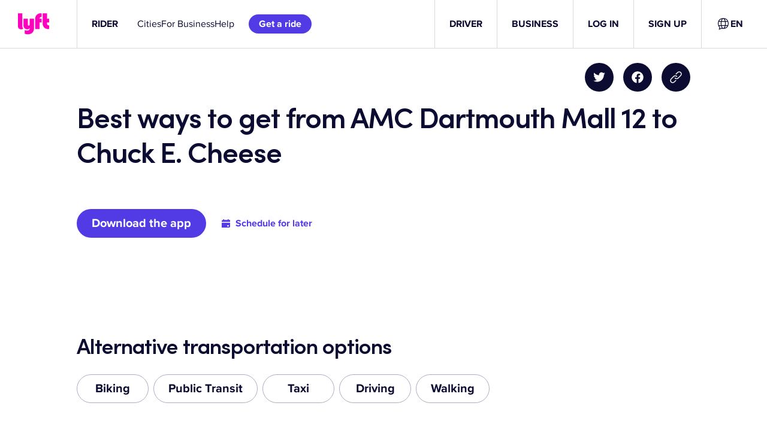

--- FILE ---
content_type: text/css
request_url: https://tags.srv.stackadapt.com/sa.css
body_size: -11
content:
:root {
    --sa-uid: '0-bd1fef56-32cb-5abe-7f0c-23bc7e6676ac';
}